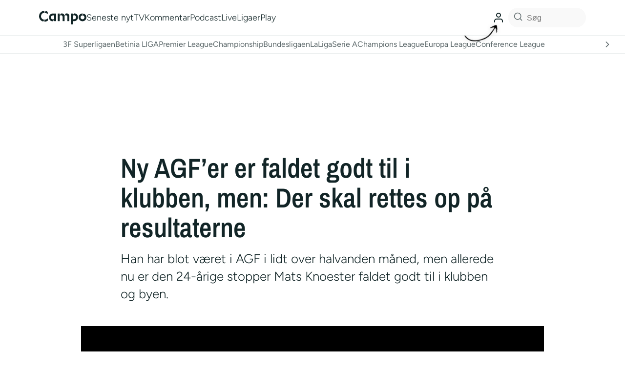

--- FILE ---
content_type: text/html; charset=utf-8
request_url: https://www.google.com/recaptcha/api2/aframe
body_size: 92
content:
<!DOCTYPE HTML><html><head><meta http-equiv="content-type" content="text/html; charset=UTF-8"></head><body><script nonce="LnuNbwHmI6mIog030o3W1A">/** Anti-fraud and anti-abuse applications only. See google.com/recaptcha */ try{var clients={'sodar':'https://pagead2.googlesyndication.com/pagead/sodar?'};window.addEventListener("message",function(a){try{if(a.source===window.parent){var b=JSON.parse(a.data);var c=clients[b['id']];if(c){var d=document.createElement('img');d.src=c+b['params']+'&rc='+(localStorage.getItem("rc::a")?sessionStorage.getItem("rc::b"):"");window.document.body.appendChild(d);sessionStorage.setItem("rc::e",parseInt(sessionStorage.getItem("rc::e")||0)+1);localStorage.setItem("rc::h",'1769430582515');}}}catch(b){}});window.parent.postMessage("_grecaptcha_ready", "*");}catch(b){}</script></body></html>

--- FILE ---
content_type: application/javascript; charset=utf-8
request_url: https://fundingchoicesmessages.google.com/f/AGSKWxX82wY_Hv1PP7uIPa3duR-xKibHqCDUe5y_1OdV-qM70ShqPP3VToJlHvdLJeAgGYJC1vYE-chMRmThSNmtvfo8-nKa2_NYEVtT1DV7vLfkOzdS7Dmd_fE_zu6LobsQYVDEX0odJbXPrnFbLLB3udOJoK__Qbms-W922pmMKBepcLthEYo9eWHCHJyQ/_/ajs?auid=/adssrv./bannerad6./ads/oas-/zxy?
body_size: -1288
content:
window['287ccea4-dd9e-4bb7-8a3a-860059632c83'] = true;

--- FILE ---
content_type: application/javascript; charset=utf-8
request_url: https://fundingchoicesmessages.google.com/f/AGSKWxWN6PQCnutIMYFbC0b2c5ziBPpYBahI7VADMWKdI_NItoKrw7Jb9EBNfhNof0EYWxElgzz15XWoDvuA3t7jcEJDj18TAAF_OgFSQasjv7TuCF1gNa2yikKW3SEsEx3RSqve1r3rmQ==?fccs=W251bGwsbnVsbCxudWxsLG51bGwsbnVsbCxudWxsLFsxNzY5NDMwNTc3LDgwNzAwMDAwMF0sbnVsbCxudWxsLG51bGwsW251bGwsWzddXSwiaHR0cHM6Ly9jYW1wby5kay8yMDIzLzEwLzE5L255LWFnZmVyLWVyLWZhbGRldC1nb2R0LXRpbC1pLWtsdWJiZW4tbWVuLWRlci1za2FsLXJldHRlcy1vcC1wYWEtcmVzdWx0YXRlcm5lLyIsbnVsbCxbWzgsIms2MVBCam1rNk8wIl0sWzksImVuLVVTIl0sWzE5LCIyIl0sWzE3LCJbMF0iXSxbMjQsIiJdLFsyOSwiZmFsc2UiXV1d
body_size: -216
content:
if (typeof __googlefc.fcKernelManager.run === 'function') {"use strict";this.default_ContributorServingResponseClientJs=this.default_ContributorServingResponseClientJs||{};(function(_){var window=this;
try{
var QH=function(a){this.A=_.t(a)};_.u(QH,_.J);var RH=_.ed(QH);var SH=function(a,b,c){this.B=a;this.params=b;this.j=c;this.l=_.F(this.params,4);this.o=new _.dh(this.B.document,_.O(this.params,3),new _.Qg(_.Qk(this.j)))};SH.prototype.run=function(){if(_.P(this.params,10)){var a=this.o;var b=_.eh(a);b=_.Od(b,4);_.ih(a,b)}a=_.Rk(this.j)?_.be(_.Rk(this.j)):new _.de;_.ee(a,9);_.F(a,4)!==1&&_.G(a,4,this.l===2||this.l===3?1:2);_.Fg(this.params,5)&&(b=_.O(this.params,5),_.hg(a,6,b));return a};var TH=function(){};TH.prototype.run=function(a,b){var c,d;return _.v(function(e){c=RH(b);d=(new SH(a,c,_.A(c,_.Pk,2))).run();return e.return({ia:_.L(d)})})};_.Tk(8,new TH);
}catch(e){_._DumpException(e)}
}).call(this,this.default_ContributorServingResponseClientJs);
// Google Inc.

//# sourceURL=/_/mss/boq-content-ads-contributor/_/js/k=boq-content-ads-contributor.ContributorServingResponseClientJs.en_US.k61PBjmk6O0.es5.O/d=1/exm=kernel_loader,loader_js_executable/ed=1/rs=AJlcJMztj-kAdg6DB63MlSG3pP52LjSptg/m=web_iab_tcf_v2_signal_executable
__googlefc.fcKernelManager.run('\x5b\x5b\x5b8,\x22\x5bnull,\x5b\x5bnull,null,null,\\\x22https:\/\/fundingchoicesmessages.google.com\/f\/AGSKWxVlRyo3_sVDxy8ca2UACwTspKzgDF6zGDLKfGkjHWgeR7DCZmUtQ0HiQyAEM6FT7qFXotFFhK8gPs1BRZXCdorI_FHRbTeytoTCEo3snQ6m6LVTkAejp1JYqzWVwd58kRbptiBo5w\\\\u003d\\\\u003d\\\x22\x5d,null,null,\x5bnull,null,null,\\\x22https:\/\/fundingchoicesmessages.google.com\/el\/AGSKWxWyjNJmP49ihS9A2245ih6hF7NC4oCOo3vL_JQVq_2vbnrO7oLdFWZHfcO-u5ibgFiVj23de8FtNe8LSb8bMMIjoENsUxn8lbiU5zALFYCONwPZc_CVVT3Voc5GlhFQ5ljaeBEx2A\\\\u003d\\\\u003d\\\x22\x5d,null,\x5bnull,\x5b7\x5d\x5d\x5d,\\\x22campo.dk\\\x22,1,\\\x22da\\\x22,null,null,null,null,1\x5d\x22\x5d\x5d,\x5bnull,null,null,\x22https:\/\/fundingchoicesmessages.google.com\/f\/AGSKWxWKmG0IYMX9TBPzMcXwDqbLGWlpyeH0-e0R2AnvF4hT10rY--v7LIBfBzdldO5N6UKB-ywYJPr6AJjjSTuGAWGd1SdiFBQKpiFSnJoXvo7Oae3265e8rudCSV5WnS9UmIpb4gBAsg\\u003d\\u003d\x22\x5d\x5d');}